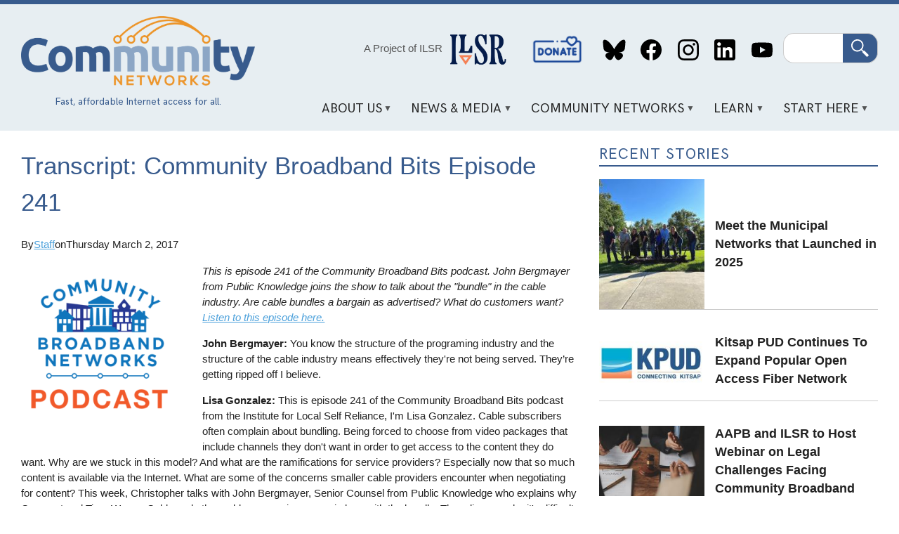

--- FILE ---
content_type: text/html; charset=UTF-8
request_url: https://communitynets.org/content/transcript-community-broadband-bits-episode-241
body_size: 20149
content:
<!DOCTYPE html>
<html lang="en" dir="ltr" prefix="og: https://ogp.me/ns#">
  <head>
    <meta charset="utf-8" />
<meta name="description" content="This is episode 241 of the Community Broadband Bits podcast. John Bergmayer from Public Knowledge joins the show to talk about the &quot;bundle&quot; in the cable industry. Are cable bundles a bargain as advertised? What do customers want? Listen to this episode here." />
<meta name="keywords" content="transcript,cable,Comcast,public knowledge,rates,Time Warner Cable,competition" />
<link rel="canonical" href="https://communitynets.org/content/transcript-community-broadband-bits-episode-241" />
<link rel="image_src" href="https://communitynets.org/sites/default/files/logo-community-bb-bits_0.png" />
<meta property="og:site_name" content="Welcome to Community Networks" />
<meta property="og:title" content="Transcript: Community Broadband Bits Episode 241 | Welcome to Community Networks" />
<meta property="og:description" content="This is episode 241 of the Community Broadband Bits podcast. John Bergmayer from Public Knowledge joins the show to talk about the &quot;bundle&quot; in the cable industry. Are cable bundles a bargain as advertised? What do customers want? Listen to this episode here." />
<meta property="og:image" content="https://communitynets.org/sites/default/files/logo-community-bb-bits_0.png" />
<meta name="twitter:image" content="https://communitynets.org/sites/default/files/logo-community-bb-bits_0.png" />
<meta name="Generator" content="Drupal 10 (https://www.drupal.org)" />
<meta name="MobileOptimized" content="width" />
<meta name="HandheldFriendly" content="true" />
<meta name="viewport" content="width=device-width, initial-scale=1.0" />
<link rel="icon" href="/themes/custom/muninet_theme/favicon.ico" type="image/vnd.microsoft.icon" />

    <title>Transcript: Community Broadband Bits Episode 241 | Welcome to Community Networks</title>
    <link rel="stylesheet" media="all" href="/sites/default/files/css/css_5X_CjTzdUORIp2BNGDs8Dpv3Lvi51rpg29Gb2DkLPJw.css?delta=0&amp;language=en&amp;theme=muninet_theme&amp;include=eJw9zl0KAyEMBOALST1OHyXrTlXqT3Fil-3pK5XtS_jCDCE-C3naTQjjlwtICeC117bPrHVM9SI5fWBCayHDecIuTt1FMfP-NGXUVKFOI8os5LZJNhwv9EditH856jmvHDEpDE8qyvrknXDQ_uattH1kfAG6iUI6" />
<link rel="stylesheet" media="all" href="/sites/default/files/css/css_XZz47Jg1iv2Ftedfnhlr3ByTCvdyWdAOnVnbSGDOKQo.css?delta=1&amp;language=en&amp;theme=muninet_theme&amp;include=eJw9zl0KAyEMBOALST1OHyXrTlXqT3Fil-3pK5XtS_jCDCE-C3naTQjjlwtICeC117bPrHVM9SI5fWBCayHDecIuTt1FMfP-NGXUVKFOI8os5LZJNhwv9EditH856jmvHDEpDE8qyvrknXDQ_uattH1kfAG6iUI6" />

    
  </head>
  <body class="path-node page-node-type-story">
        <a href="#main-content" class="visually-hidden focusable skip-link">
      Skip to main content
    </a>
    
      <div class="dialog-off-canvas-main-canvas" data-off-canvas-main-canvas>
    <style>
.view-grouping {padding: 1em;}
.view-grouping-header { font-size: 1.2em; font-weight: bold;}
.view-content > .view-grouping > .view-grouping-header { font-size: 1.5em; font-weight: bold; border-bottom: 1px solid #ccc;}
.view-grouping .item-list {
  padding: 1em;
  padding-top: 0
}
</style>


<div class="layout-container">

  <header role="banner">
  <div class="content-wrapper">
    <div class="header-layout">

      <div class="header-logo">
        <a href="/">
          <img src="/themes/custom/muninet_theme/assets/images/muninetslogo.png" alt="Community Networks logo">
        </a>
          <div class="region region-tagline">
    <div id="block-headertagline" class="settings-tray-editable block block-block-content block-block-contentaa65b87f-a8ea-4a69-acb1-63d98d3cd7c0" data-drupal-settingstray="editable">
  
    
      
            <div class="clearfix text-formatted field field--name-field-body field--type-text-long field--label-hidden field__item"><div style="color:#385b8d;font-family:&apos;hk-grotesk-regular&apos;, Tahoma, sans-serif;font-size:0.9em;margin:auto;text-align:center;"><p class="text-align-center">Fast, affordable Internet access for all.</p></div></div>
      
  </div>

  </div>

      </div>

      <div class="header-content">
          <div class="region region-header">
    <div id="block-projectofilsr-2" class="settings-tray-editable block block-block-content block-block-content62be8766-2e37-429e-9f2e-e9f20bbbcc65" data-drupal-settingstray="editable">
  
    
      
            <div class="clearfix text-formatted field field--name-field-body field--type-text-long field--label-hidden field__item"><div style="align-items:center;display:flex;justify-content:center;"><p class="text-align-center"><a style="color:#555;font-weight:400;text-decoration:none;" href="https://ilsr.org">A Project of ILSR</a>&nbsp;</p><p><img style="height:80px;margin-left:0.5em;padding-top:0.2em;width:80px;" src="http://communitynetworks.org/themes/custom/muninet_theme/assets/images/ilsr-logo.png"></p></div></div>
      
  </div>
<nav role="navigation" aria-labelledby="block-socialmedialinks-2-menu" id="block-socialmedialinks-2" class="settings-tray-editable block block-menu navigation menu--header-social-links" data-drupal-settingstray="editable">
            
  <h2 class="visually-hidden" id="block-socialmedialinks-2-menu">Social Media Links</h2>
  

        
              <ul class="menu">
                    <li class="menu-item">
        <a href="/donate" data-drupal-link-system-path="node/14971">Donate</a>
              </li>
                <li class="menu-item">
        <a href="https://bsky.app/profile/communitynets.bsky.social">Bluesky</a>
              </li>
                <li class="menu-item">
        <a href="https://www.facebook.com/localselfreliance">Facebook</a>
              </li>
                <li class="menu-item">
        <a href="https://www.instagram.com/ilsr_org">Instagram</a>
              </li>
                <li class="menu-item">
        <a href="https://www.linkedin.com/showcase/community-broadband-networks/">LinkedIn</a>
              </li>
                <li class="menu-item">
        <a href="https://www.youtube.com/channel/UCJDYYbob9LLLtQSoSF5LjlQ">YouTube</a>
              </li>
        </ul>
  


  </nav>
<div class="search-block-form google-cse settings-tray-editable block block-search container-inline" data-drupal-selector="search-block-form" id="block-muninet-theme-searchform" role="search" data-drupal-settingstray="editable">
  
    
      <form action="/search/cse" method="get" id="search-block-form" accept-charset="UTF-8">
  <div class="js-form-item form-item js-form-type-search form-type-search js-form-item-keys form-item-keys form-no-label">
      <label for="edit-keys" class="visually-hidden">Search</label>
        <input title="Enter the terms you wish to search for." data-drupal-selector="edit-keys" type="search" id="edit-keys" name="keys" value="" size="15" maxlength="128" class="form-search" />

        </div>
<div data-drupal-selector="edit-actions" class="form-actions js-form-wrapper form-wrapper" id="edit-actions"><input data-drupal-selector="edit-submit" type="submit" id="edit-submit" value="Search" class="button js-form-submit form-submit" />
</div>

</form>

  </div>

  </div>

          <div class="region region-primary-menu">
    <div id="block-mainnavigation" class="settings-tray-editable block block-superfish block-superfishmain" data-drupal-settingstray="editable">
  
    
      
<ul id="superfish-main" class="menu sf-menu sf-main sf-horizontal sf-style-white" role="menu" aria-label="Menu">
  

            
  <li id="main-menu-link-content1dd1692c-f663-42fd-9834-f203babf31d7" class="sf-depth-1 menuparent" role="none">
              <a href="/content/about-us" class="sf-depth-1 menuparent" role="menuitem" aria-haspopup="true" aria-expanded="false">About Us</a>
                  <ul role="menu">      

  
  <li id="main-menu-link-content126f4c9a-51e8-4a35-b454-47b91c84cc23" class="sf-depth-2 sf-no-children" role="none">
              <a href="/content/our-vision" class="sf-depth-2" role="menuitem">Our Vision</a>
                      </li>


  
  <li id="main-menu-link-contentb301299b-a384-40e1-91df-d37f56d2c832" class="sf-depth-2 sf-no-children" role="none">
              <a href="/content/what-we-do" class="sf-depth-2" role="menuitem">What We Do</a>
                      </li>


  
  <li id="main-menu-link-content97a03911-b4e6-410d-9d41-6a11f23b0cde" class="sf-depth-2 sf-no-children" role="none">
              <a href="/content/contact-us" class="sf-depth-2" role="menuitem">Contact Us</a>
                      </li>


  
  <li id="main-menu-link-content8988e65d-409c-456d-9fc0-73a81aac7e38" class="sf-depth-2 sf-no-children" role="none">
              <a href="/content/our-team" class="sf-depth-2" role="menuitem">Our Team</a>
                      </li>


      </ul>              </li>


            
  <li id="main-menu-link-contentdb02d813-2d9e-42f9-a06f-a30efdc77b5f" class="sf-depth-1 menuparent" role="none">
              <a href="/news" class="sf-depth-1 menuparent" role="menuitem" aria-haspopup="true" aria-expanded="false">News &amp; Media</a>
                  <ul role="menu">      

  
  <li id="main-menu-link-contentfa7200fe-b9d2-4af9-ae6c-9467efb484d4" class="sf-depth-2 sf-no-children" role="none">
              <a href="/news" class="sf-depth-2" role="menuitem">News</a>
                      </li>


  
  <li id="main-views-viewviewsbroadband-bitspage-1" class="sf-depth-2 sf-no-children" role="none">
              <a href="/broadbandbits" class="sf-depth-2" role="menuitem">Broadband Bits Podcast</a>
                      </li>


  
  <li id="main-views-viewviewsbuilding-for-digital-equity-podcastpage-1" class="sf-depth-2 sf-no-children" role="none">
              <a href="/building-for-digital-equity-podcast" class="sf-depth-2" role="menuitem">Building for Digital Equity Podcast</a>
                      </li>


  
  <li id="main-menu-link-contentea4d4d2d-c7ba-4feb-a050-f5be0c2ca338" class="sf-depth-2 sf-no-children" role="none">
              <a href="https://connectthisshow.com/" class="sf-depth-2 sf-external" role="menuitem">Connect This! Show</a>
                      </li>


  
  <li id="main-views-viewviewspress-centerpage-1" class="sf-depth-2 sf-no-children" role="none">
              <a href="/press-center" class="sf-depth-2" role="menuitem">Media Inquiries</a>
                      </li>


  
  <li id="main-menu-link-content4554d0ef-86ef-48cf-addf-00cf31ce5eaa" class="sf-depth-2 sf-no-children" role="none">
              <a href="/content/videos" class="sf-depth-2" role="menuitem">Videos</a>
                      </li>


      </ul>              </li>


            
  <li id="main-menu-link-content159b7e2c-d9ef-43a7-8f0c-840851dcf2d7" class="sf-depth-1 menuparent" role="none">
              <a href="/content/community-network-map" class="sf-depth-1 menuparent" role="menuitem" aria-haspopup="true" aria-expanded="false">Community Networks</a>
                  <ul role="menu">      

  
  <li id="main-menu-link-content5fe61a57-4549-4d19-a3d1-72b27b74c8c5" class="sf-depth-2 sf-no-children" role="none">
              <a href="/communitymap" class="sf-depth-2" role="menuitem">Community Networks Map</a>
                      </li>


  
  <li id="main-menu-link-contentae4830c5-bfa1-4659-a94b-fe081daa0d62" class="sf-depth-2 sf-no-children" role="none">
              <a href="/content/rural-cooperatives-page" class="sf-depth-2" role="menuitem">Cooperative</a>
                      </li>


  
  <li id="main-menu-link-content81e1c8b2-99dc-4d34-9207-73b79edbd2e8" class="sf-depth-2 sf-no-children" role="none">
              <a href="/content/indigenous-networks" class="sf-depth-2" role="menuitem">Indigenous</a>
                      </li>


  
  <li id="main-menu-link-content2e86bfa3-edc9-4afa-8839-2721b531625e" class="sf-depth-2 sf-no-children" role="none">
              <a href="/content/institutional-networks" class="sf-depth-2" role="menuitem">Institutional</a>
                      </li>


  
  <li id="main-menu-link-contentcd909c14-aeda-4d6c-8260-78ad0a0806a4" class="sf-depth-2 sf-no-children" role="none">
              <a href="/content/open-access" class="sf-depth-2" role="menuitem">Open Access</a>
                      </li>


  
  <li id="main-menu-link-content7dcc9d63-4d7b-412a-8265-c578946a2d16" class="sf-depth-2 sf-no-children" role="none">
              <a href="/content/state-state-preemption-stalled-moving-more-competitive-direction-1" title="States that limit community network investments" class="sf-depth-2" role="menuitem">Preemption</a>
                      </li>


      </ul>              </li>


            
  <li id="main-menu-link-content8070e424-e776-4064-a0f2-bc7471ad15bc" class="sf-depth-1 menuparent" role="none">
              <a href="/content/key-points" class="sf-depth-1 menuparent" role="menuitem" aria-haspopup="true" aria-expanded="false">Learn</a>
                  <ul role="menu">      

  
  <li id="main-menu-link-content502ecaa2-a571-457f-9923-f001397205c9" class="sf-depth-2 sf-no-children" role="none">
              <a href="/content/frequently-asked-questions" class="sf-depth-2" role="menuitem">F.A.Q.</a>
                      </li>


  
  <li id="main-menu-link-content14f60ad6-0de9-4399-9d97-9d4535a661b1" class="sf-depth-2 sf-no-children" role="none">
              <a href="/content/network-technology" class="sf-depth-2" role="menuitem">Network Technology</a>
                      </li>


  
  <li id="main-menu-link-content5009f3e7-d3c5-4b9d-a6e6-374db74a11a6" class="sf-depth-2 sf-no-children" role="none">
              <a href="/case-studies" class="sf-depth-2" role="menuitem">Case Studies</a>
                      </li>


  
  <li id="main-menu-link-content1abb53c3-d47b-4e4f-9153-debd15c46e7d" class="sf-depth-2 sf-no-children" role="none">
              <a href="/fact-sheets" class="sf-depth-2" role="menuitem">Fact Sheets and Guides</a>
                      </li>


  
  <li id="main-menu-link-content2a655617-a61e-456c-8a6d-836161ad556f" class="sf-depth-2 sf-no-children" role="none">
              <a href="/reports" class="sf-depth-2" role="menuitem">Reports</a>
                      </li>


  
  <li id="main-menu-link-contentb0aa25d9-abb4-4b2f-9ade-742af859f3fc" class="sf-depth-2 sf-no-children" role="none">
              <a href="/glossary" class="sf-depth-2" role="menuitem">Glossary</a>
                      </li>


  
  <li id="main-menu-link-contentd99412c6-152b-4bef-a6aa-74fae6825b5b" class="sf-depth-2 sf-no-children" role="none">
              <a href="/content/trackers-and-dashboards" class="sf-depth-2" role="menuitem">Trackers and Dashboards</a>
                      </li>


  
  <li id="main-menu-link-content75c4563e-c504-465c-aa05-a6e1d7b0c3c6" class="sf-depth-2 sf-no-children" role="none">
              <a href="https://communitynetworks.org/content/webinars" class="sf-depth-2 sf-external" role="menuitem">Webinars</a>
                      </li>


      </ul>              </li>


            
  <li id="main-menu-link-content4fd55849-9001-4408-b837-701dab7b4dff" class="sf-depth-1 menuparent" role="none">
              <a href="/content/sign-network" class="sf-depth-1 menuparent" role="menuitem" aria-haspopup="true" aria-expanded="false">Start Here</a>
                  <ul role="menu">      

  
  <li id="main-menu-link-content730aec97-ba04-4f1e-9c7d-0a1bdb8235b0" class="sf-depth-2 sf-no-children" role="none">
              <a href="/content/digital-opportunity-lab" title="Educational event to build confidence and knowledge" class="sf-depth-2" role="menuitem">Digital Opportunity Lab</a>
                      </li>


  
  <li id="main-menu-link-contentaeb6f504-c6e5-4f51-a3c0-8577a14f70d9" class="sf-depth-2 sf-no-children" role="none">
              <a href="/content/start-community-network" class="sf-depth-2" role="menuitem">Start a Community Network</a>
                      </li>


  
  <li id="main-menu-link-content69c267a8-0c90-4a50-9e9f-1b2a0633a1a1" class="sf-depth-2 sf-no-children" role="none">
              <a href="/content/sign-network" class="sf-depth-2" role="menuitem">Sign Up For a Network</a>
                      </li>


  
  <li id="main-menu-link-content96e383b8-db54-4984-a618-882e783d18f5" class="sf-depth-2 sf-no-children" role="none">
              <a href="/content/educate-your-local-community" class="sf-depth-2" role="menuitem">Educate Your Local Community</a>
                      </li>


  
  <li id="main-menu-link-contentcd6274db-c430-44b6-8df3-364c0790a12f" class="sf-depth-2 sf-no-children" role="none">
              <a href="/content/sign-newsletters" class="sf-depth-2" role="menuitem">Subscribe</a>
                      </li>


  
  <li id="main-menu-link-content8d9ae94b-c665-4e58-926d-857e3bee4d6d" class="sf-depth-2 sf-no-children" role="none">
              <a href="/donate" class="sf-depth-2" role="menuitem">Donate</a>
                      </li>


      </ul>              </li>


</ul>

  </div>

  </div>

      </div>

    </div>
  </div>
</header>

  <div class="content-wrapper">

    

      <div class="region region-highlighted">
    <div data-drupal-messages-fallback class="hidden"></div>

  </div>


  </div>

  <main role="main" class="content-wrapper">
    <a id="main-content" tabindex="-1"></a>    
    <div class="content-layout has-sidebar">
      <div class="layout-content">
          <div class="region region-content">
    <div id="block-muninet-theme-page-title" class="block block-core block-page-title-block">
  
    
      
  <h1 class="page-title"><span class="field field--name-title field--type-string field--label-hidden">Transcript: Community Broadband Bits Episode 241</span>
</h1>


  </div>
<div id="block-muninet-theme-content" class="block block-system block-system-main-block">
  
    
      
<article class="node node--type-story node--view-mode-full">

	
	<div class="node__content">
		
<div  class="muni_story-info">
    
<div >
  <span>By</span>
    
  </div>
      <div class="field field--name-field-story-authors field--type-entity-reference field--label-hidden field__items">
              <div class="field__item"><article class="profile">
  
            <div class="field field--name-field-display-name field--type-string field--label-hidden field__item"><a href="/users/staff" hreflang="en">Staff</a></div>
      </article>
</div>
          </div>
  
<div >
  <span>on</span>
    
  </div>
            <div class="field field--name-field-story-info-date field--type-datetime field--label-hidden field__item"><time datetime="2017-03-02T17:35:04Z" class="datetime">Thursday March 2, 2017</time>
</div>
      
  </div>
      <div class="field field--name-field-image field--type-entity-reference field--label-hidden field__items">
              <div class="field__item">  <img loading="lazy" src="/sites/default/files/styles/medium/public/logo-community-bb-bits_0.png?itok=LtKm6PwV" width="220" height="220" class="image-style-medium" />


</div>
          </div>
  
            <div class="clearfix text-formatted field field--name-body field--type-text-with-summary field--label-hidden field__item"><p><em>This is episode 241 of the Community Broadband Bits podcast. John Bergmayer from Public Knowledge joins the show to talk about the "bundle" in the cable industry. Are cable bundles a bargain as advertised? What do customers want? <a href="https://muninetworks.org/content/cable-unbundling-challenge-community-broadband-bits-podcast-241">Listen to this episode here.</a></em></p><p><strong>John Bergmayer:</strong> You know the structure of the programing industry and the structure of the cable industry means effectively they're not being served. They’re getting ripped off I believe.</p><p><strong>Lisa Gonzalez:</strong> This is episode 241 of the Community Broadband Bits podcast from the Institute for Local Self Reliance, I'm Lisa Gonzalez. Cable subscribers often complain about bundling. Being forced to choose from video packages that include channels they don't want in order to get access to the content they do want. Why are we stuck in this model? And what are the ramifications for service providers? Especially now that so much content is available via the Internet. What are some of the concerns smaller cable providers encounter when negotiating for content? This week, Christopher talks with John Bergmayer, Senior Counsel from Public Knowledge who explains why Comcast and Time Warner Cable and other cable companies are so in love with the bundle. They discuss why it's difficult to move past this model and whether or not bundles are a bargain, as they are described in advertising. Or something quite different. Now here's Christopher and John Bergmayer, Senior Counsel at Public Knowledge, discussing unbundling and the world of cable.</p><p><strong>Christopher Mitchell:</strong> Welcome to another edition of the Community Broadband Bits podcast. I'm Chris Mitchell. Today I'm speaking with John Bergmayer, Senior Counsel for Public Knowledge, a non-profit organization in Washington, DC. Welcome to the show!</p><p><strong>John Bergmayer:</strong> Yeah, thanks for having me Chris.</p><p><strong>Christopher Mitchell:</strong> John, can you tell us a little bit about what Public Knowledge does for people that haven't been around to hear past interviews with Chris Lewis and Harold Feld and other great people that you have on staff?</p><p><strong>John Bergmayer:</strong> Sure, you know, we're a DC based public interest organization, or consumer group. We fight for consumer rights in a number of areas such as, telecommunications, cable TV, copyright policy, Internet policy, things like that. Things that actually pretty much have in common is the concept of accessing information. We want to make sure people can access communication tools and the information that they need from competitive markets and at low prices.</p><p><strong>Christopher Mitchell:</strong> I just wanted to suggest one other thing, which is that, I think sometimes people thing public interest groups are on wide and business are on the other. Now you guys are often working with business, often creative businesses, right?</p><p><strong>John Bergmayer:</strong> Yeah, I think that's right. I think, we're a DC based organization which is pretty important. We advocate before the FCC, before members of congress, and we find it's pretty affective to ally with as many people as we can when there's issues that we all agree on. So even though we do fight a lot of the major telecommunications companies all the time, you know, if there's an issue that we agree on, we're not above working with them because we're really just about getting results. And what you mentioned was, frankly a lot of the things that consumers benefit from, also benefits smaller businesses, whether they're start ups, whether they're community broadband providers, anything like that. Those are maybe commercial enterprises or they're doing a thing, they're not just policy and advocacy groups, but never the less, to the extent that we can work with organizations like that, we're happy to.</p><p><strong>Christopher Mitchell:</strong> What we're going to talk about today is cable unbundling and kind of the economics and law behind how the channels get set. I think the generally question is kind of, "Why can't I just get the channel that I want, and why do I have to pay for so many other channels that I might not want if I subscribe to cable?"</p><p><strong>John Bergmayer:</strong> Yeah, I think the problem is that ultimately there's a lot of very concentrated market places all sort of working together to create an economic model which is very profitable for sports leagues and some major programmers, and maybe even some major cable companies, that ends up requiring that people buy a lot of programming that they don't necessarily want to watch. I think sports, I mentioned that because I think that's like the key example. Sports programming is actually not as popular as people sometimes think. Maybe 20 to 30% of people might actually watch sports. Things like ESPN, everyone pays for it or when networks carry major sports leagues, everyone ends up paying for that as well. And people who are not sports fans but are who are cable subscribers can never the less end up spending between 8 and $15 dollars a month of their bill just goes just for sports rights. And I think in a more normal market you wouldn't see all these non sports fans, subsidizing sports fans, but the way that market is structured, I think that's the clearest example of the way that people are denied choice, and they end up paying more than they ought to pay.</p><p><strong>Christopher Mitchell:</strong> Well you mentioned something that I think probably one of the keys to first explaining, and that is that, we're not really talking about one market place or one monopoly, there's actually overlapping monopolies. I think maybe the way to lead into this is to say, if Comcast wanted to just sell me individual channels, could they do that?</p><p><strong>John Bergmayer:</strong> No, probably not. I mean Comcast is obviously the largest cable companies so they have a lot more leverage with programmers than most other cable companies or satellite providers do. But never the less, even they sign contracts with the major programmers and what happens is, they sign a deal with Disney, they sign a deal with Viacom where, they're not just carrying one channel, or the popular channels that they carry, their getting bundles, right? So they buy a bundle and sometimes the terms of the deal are that the programs that they carry have to be on consumers basic cable packages. There's a fight between programmers about who gets that prime real estate, that's low in the dial where people are much more likely to watch it and if you can get yourself included in basic cable and everyone has to pay for it, you know, that's great for you as a programmer. But they're is only five or six truly major programmers that end up controlling so many of the channels that people watch and taken all together they end up basically comprising the bundle. And very often the cable companies don't have the option contractually to offer to customers more a la cart choices. Or even if they did, the terms would be uneconomic like theoretically, the ability might be there but customers would end up paying more for more choice which doesn't really make a lot of sense.</p><p><strong>Christopher Mitchell:</strong> Right. You can imagine a number of scenarios in which you say, "Oh you can get that channel individually but it's going to cost almost as much as a package would have anyway."</p><p><strong>John Bergmayer:</strong> Right, exactly. You know we talk about a la cart, but that doesn't necessarily meant it's like you go to a sushi restaurant and you pick out each individual roll on a card. It's really just about, okay people are paying too much and they're not getting the choice they want. You know, people subscribe to Netflix at $7 a month and you subscribe to all of Netflix at once, so in a sense that's a bundle. You go to a fast food restaurant and you get a value meal, that's a bundle. Those things can be fine because people have a choice. And there's clear trade offs. I think the problem with cable -- Every time we talk about a la cart people will talk about, "Oh well you know bundling can be economically efficient and conserve all these various values, and they can sort of make less popular content available to people.", all that's true, I'm not arguing the economics of whether bundling makes sense per say. But I think when look at the actual bundles that are available to people, they're just more expensive and much more bloated than anyone would really choose. So it's not just a question about, "What is the better businesses model?" The question is, "Are consumers being served?", and I think that the structure of the programing industry and the structure of the cable industry means that effectively they're not being served. They're getting ripped off I believe.</p><p><strong>Christopher Mitchell:</strong> You can definitely correct me if I'm wrong, but the sense that I get is that, the bundles being created by the content owners is a big part of the problem. Maybe if the bundles were created by the cable companies more so, they might have different incentives. And certainly if the bundles were created by the users, the subscribers at home. That would certainly be much better from their perspective. It seems like it's kind of -- Viacom wants to throw in a bunch of channels that it knows most people don't want and it's going to force you to take those channels if you want MTV or something like that, and that's sort of the problem.</p><p><strong>John Bergmayer:</strong> Yeah, I think that's about it. The game is that you're a programmer and what you want to do if you have one or two popular shows, or popular channels rather -- You know, the cable company pretty much need to have them. So you say, "Okay, you can have them but we're going to give you a discount if you take these other channels which no ones ever heard of before, or we'll even charge you less because we're trying to get them out there. We're just looking to make money on advertising for those." So you end up the channels people want and then a bunch of like filler channels end up being there as just part of the bargain and figuring out what you're paying for what channel can be pretty tricky. But then, once the channels on the dial, then you have the ability if you're a programmer, to try to make that the must have channel. I think AMC is the most obvious example. AMC was just like the old classic movies, like you know, classic cable channel that just plays a particular niche kind of content, they weren't making original programming. They're just playing old black and white movies and that's great. But then they start with shows like Mad Men and they start with shows like Breaking Bad and all of a sudden, next round of negotiations with cable companies, they're able to demand a lot more money. And if you just like repeat that through the spectrum you have a lot of channels that once they get on the cable dial, they try to make themselves must have programming and the result is, we do have, I think, better TV shows than ever before, so it's not all bad. But at the same time people truly are paying more and more. The question is, "Is the market actually working properly?"</p><p><strong>Christopher Mitchell:</strong> It seems to me that the evidence suggests that TV has gotten better even outside of those bundles. Because, it think you mentioned earlier, some folks have an interest in just defending bundles, right? I mean the cable industry pays some people who do nothing but argue with your group it seems like. And so they're going to say whatever they possibly can. But the evidence I would point to, is that HBO is a classic non-bundle channel. It's off on it's own, if I'm understanding the terminology correctly, and they kind of led the way in some ways with some of this great content.</p><p><strong>John Bergmayer:</strong> Yeah, HBO not only -- It's always been a premium channel, so it's an add on you can choose to pay for or not. But they have such leverage that they're able to even start selling directly to the consumers over the Internet. And similarly you see a great award winning programing being made by Netflix, Amazon, and Hulu and so forth, so I think you're right. We are in a great time for TV. Particularity for these long, elaborate high budget dramas, but also as well for quirky new comedies and things like that. And the fact that they are occurring outside of the cable bundle really shows that it's not really the cable bundle which is the cause of all this great programming. I think it is rather the affect of online competition which is driving higher quality programming. So I think it's another lesson, when you have like a more normal market where people can pick and choose and there's different sources for programing that that's a good way to get quality products out.</p><p><strong>Christopher Mitchell:</strong> We did go a little bit deeper in terms of looking at the different interests of the content providers, versus the cable companies and now I want to make sure we talk about the cable companies, because Comcast, although it is to some extent --Has not as much power as the content providers, it also has substantial ownership and cross ownership with content. But smaller cable companies and in every municipality that does cable, is a small cable company, smaller cable companies, I think, are the ones that really are hurt the most by this. Can you talk a little bit about that?</p><p><strong>John Bergmayer:</strong> So you're right. Not all cable companies are the same and in fact we're seeing a reintegration of large cable companies with content, so not only did some years ago we saw the Comcast NBC deal, now AT&amp;T, which has it's U-verse system, which is effectively a cable system, is looking to buy Time Warner, a giant programmer. So you're seeing a lot of that vertical integration. The same economics simply don't apply to companies when they're at that scale and when they have their fingers in so many different pies. With the smaller cable companies in particular, a lot in rural areas, you have groups like the American Cable Association that represents the small cable companies, they're thousand really, nation wide, often only with a few thousand subscribers. And they simply have zero leverage against the large programmers. So not only do they have to bundle programming under the same deals, they really have almost no room to negotiate. The way that the market works is that the larger providers pay less on a per subscriber bases. So obviously Comcast is paying more for programming than some one thousand subscriber cable company in rural Georgia or something. But on a per subscriber bases, Comcast gets a better deal because it has more leverage, it has more lawyers, it can negotiate more, it can offer more. As a result these smaller cable companies though, they don't have that so they're barely getting by so on the one hand, they're still cable companies. People feel like they don't have a lot of choice. People see that their bills are rising year after year, and these smaller cable companies sometimes have a pretty bad reputation with their customers just like Comcast or Charter might. But they're not making the same amount of money or any money at all off of video. It's something that they now feel like they started out being video providers, but now video is something they have to offer cause they're customers demand it, but they really find that they make more money just offering broadband, which you don't have to deal with content companies. I mean just think how it is, like you can start like a small community broadband network and there's a lot of work, you have to do in local permitting, and you have to have engineering expertise and there's a lot that you need to know but one thing you don't have to do is have like your business people meeting with like negotiators from Viacom. I think dealing with the Hollywood side of things and the content side of things for the smaller companies can be pretty burdensome.</p><p><strong>Christopher Mitchell:</strong> This is where I get a little bit frustrated and a little bit red in the face, because it strikes me, you know the federal policy is extensively one of competition. And yet when the rules are structured in this way, that small cable companies who often have a better reputation than the big cable companies, although there's certainly, as you mentioned, there's a number of small cable companies that also have bad reputations But if you're a small cable company probably everything is your reputation if you can expand and the idea is that, over time you would hope that some of these small cable companies could rise up and challenge the big ones in terms of competition. But it doesn't seem like that would be possible given that everything is structured so that the smaller cable companies have to pay more for the same inputs as the bigger guys.</p><p><strong>John Bergmayer:</strong> Yeah, and it's particularly frustrating because we're moving to -- When the whole system of cable TV started it was just like a technical necessity. You know you had a network and the network carried particular content and then you to negotiate for that content. And there's really no way around it but now with the magic of broadband, you can just provide a high capacity broadband network, and people can get the their video from all kinds of source. It doesn't have to be so closely tied. The way that the market is structured, that's really hard. It would be very difficult to be a small cable company and say, "We're going to drop the video component then, just subscribe to Netflix." Because the content that people want is just not available online yet. We're seeing some motion. You have things like direct TV now and Dish's fling TV which are a little bit more cable like in terms of what you can get online, but we're still not quite there. So they still do have to deal with it. And at the same time, you have these tremendous disparities of barging power. We've had such concentration on the media industry, and on the cable industry too. But what happens is when you have these gigantic programing companies dealing with these small cable companies, there's a real fundamental unfairness because there's this disparity in bargaining power. And similarly if you're just like an independent programmer, you just have one channel, you just have this passion to make programing about some niche sport or maybe serve some foreign language community or something like that, and then you show up at Comcast and they might not give you the time of day because they're spending all their time dealing with the big companies. So you have this concentration which I think is inherently anti consumer and you have these side effects of these giant disparities and bargaining power which I think is real problem that I really wish the FCC would address.</p><p><strong>Christopher Mitchell:</strong> One gets the sense from what you were just saying, that we may be moving in this constant direction of having more and more content available online. In some ways I worry that it's actually -- We take a step forward, we take two steps back, we take three steps forward we take two steps back -- It seems like the cable companies have a lot of tricks up their sleeve to prevent us from just moving to this world in which that small content creator that you were just mentioning would be able to just distribute across the Internet. I'm curious where you see things going in the near future in terms of this game of whether we have to subscribe to cable packages in order to watch the channels we want.</p><p><strong>John Bergmayer:</strong> So if you want to be an online video provider, not only do you have to reach customers, you have to reach customers over broadband connections. So you have issues with net neutrality there you know, that's like a big area that Public Knowledge works on and that affects -- it has to do with zero rating and whether there are bandwidth caps and whether their interconnection is congested and things like that. And if you don't take care of those technical details and it's not even possible technically to be an online video provider that can offer people a watchable video service, you don't have a chance. So that's one set of challenges and when you're competing against cable companies that want to protect their own business you can see how you have the incentives maybe not working in your favor. At the same time you have to get access to programing. If you want to compete with cable like no you can't just offer your own programing. I mean you can, you can be like Netflix with it's original shows but then you're not really going to be a full substitute. People aren't necessarily going to cut the cord. Some people will, but people who really depend on or who really like the programs they can get on cable, if they can't get it online, they might not be willing to cut the cord and go online. So you've had a lot of companies try and fail to reproduce the cable bundle online. And only now do you start to see some companies that are able to sort of break through the regulatory barriers, the legal barriers and the economic barriers to offer something which is sort of cable TV like, but who are those companies? You have Dish and Direct TV basically. And those are giant pay TV providers. They're able to do it because they -- You know the satellite guys were in a bind because they don't offer broadband, so ultimately they saw that they had to adapt at some point. They have to start offering new services and they were much more willing to risk basically cannibalizing their traditional satellite customers in favor of online customers because that's where they saw their future. The cable companies themselves, maybe have the business and technical ability to this but they didn't have the incentive to do it. That's better than nothing, but it's still pretty far from the vision of a truly open and competitive Internet where almost anyone can come up with a new company and you can have a new Internet video company that goes from nothing to being huge in just a matter of years. Instead what you see is some of incumbents slowly shifting their operations online. So that's not all bad. It could be good for some of the small cable companies if maybe in 10, 15 years, because these things take time, Maybe they can shift to just sort of having a deal with something like AT&amp;Ts Direct TV now. But what were not getting is the truly open and competitive video market place that the Internet has the potential to offer. But that potential isn't just going to happen all by itself.</p><p><strong>Christopher Mitchell:</strong> So I think a key question for you being in DC is, what can congress do about it?</p><p><strong>John Bergmayer:</strong> There are a few things. The FCC had a preceding that the previous FCC opened up, which is really just about making sure that smaller programmers are not prevented from selling their programing online. We have a similar issue that we faced a number of years ago with satellite TV. Satellite was a new technology. Policy makers saw that it had the opportunity to maybe introduce competition to cable. They knew that it couldn't just happen by itself. So we passed a number of laws, including what is currently Section 628 of the Communications Act called Program Access Rules. Which made it so that cable companies couldn't prevent programming from being carried by satellite. So the result was satellite TV providers were able to offer pretty comparable packages to what cable was offering and they started to be pretty successful. And it was really succeeding in bringing some new competition to the market. Then we know what happened next, is that broadband came along and that just really cemented cables advantage over satellite. But at the same time we do have like a lesson from history of what it takes to really -- If you want new entrance to offer video services, that's kind of what it takes. You have make sure that they can get the programing that they need without being locked out thought restrictive contracts that keep people from selling to them. And you have to make sure that they can somehow reach consumers and satellite it was making sure they have spectrum and with Internet services it will be making sure they have basically access to bandwidth to -- last mile bandwidth to reach consumers. Those are the sets of policies I would look for Congress and the FCC to do. It's just right now I'm not that optimistic that they're going to take such a proactive approach to promoting competition.</p><p><strong>Christopher Mitchell:</strong> Well maybe if Time Warner from channel -- CNN in particular continues to annoy the president, he'll strike back against the content owners and cable companies, one never knows.</p><p><strong>John Bergmayer:</strong> I think right now were in a time where it's very hard to predict what's going to happen in two weeks much less what's going to happen in three to six years. But at the same time, even in that environment we're going to do what we can to make sure that the video market place evolves in a way that is positive for consumers and competition</p><p><strong>Christopher Mitchell:</strong> Great. Well I think you may have your work cut out for you but we're definitely supportive. And I want to thank you for taking time to talk with us about this issue.</p><p><strong>John Bergmayer:</strong> Yeah, it was fun, thank you.</p><p><strong>Lisa Gonzalez:</strong> The was Christopher and John Bergmayer, Senior Counsel of Public Knowledge, discussing cable companies and bundles. We have transcripts for this and other Community Broadband Bits podcasts available at <a href="/broadbandbits">MuniNetworks.org/broadbandbits</a>. Email us at <a href="mailto:Podcast@MuniNetworks.org">Podcast@MuniNetworks.org</a> with your ideas for the show. Follow Chris on Twitter, his handle is <a href="https://twitter.com/communitynets">@CommunityNets</a>. You can also follow MuniNetworks.org stories on Twitter, the handle is, <a href="https://twitter.com/muninetworks">@MuniNetworks</a>. Subscribe to this podcast and all the podcasts in the ILSR family on iTunes Stitcher or wherever else you get your podcasts. Never miss out on our original research. Subscribe to our monthly newsletter at <a href="https://ilsr.org">ILSR.org</a> Thanks to Admiral Bob for the song, Turbo Tornado, license to creative comments, and thanks for listening to episode 241 of the Community Broadband Bits podcast. Have a great day.</p></div>
      
  <div class="field field--name-field-tags field--type-entity-reference field--label-inline clearfix">
    <div class="field__label">Tags</div>
          <div class="field__items">
              <div class="field__item"><a href="/tags/transcript" hreflang="en">transcript</a></div>
          <div class="field__item"><a href="/tags/cable" hreflang="en">cable</a></div>
          <div class="field__item"><a href="/tags/comcast" hreflang="en">Comcast</a></div>
          <div class="field__item"><a href="/tags/public-knowledge" hreflang="en">public knowledge</a></div>
          <div class="field__item"><a href="/tags/tags/rates" hreflang="en">rates</a></div>
          <div class="field__item"><a href="/tags/time-warner-cable" hreflang="en">Time Warner Cable</a></div>
          <div class="field__item"><a href="/tags/competition" hreflang="en">competition</a></div>
              </div>
      </div>

            <div class="field field--name-field-disqus-comment-story field--type-disqus-comment field--label-hidden field__item"><div id="disqus_thread"><noscript>
  <p>
    <a href="http://muninetworks.disqus.com/">View the discussion thread.</a>
  </p>
</noscript>
</div>
</div>
      
	</div>

</article>

  </div>
<div class="views-element-container settings-tray-editable block block-views block-views-blockrelated-stories-block-1" id="block-views-block-related-stories-block-1" data-drupal-settingstray="editable">
  
      <h2>Related Stories</h2>
    
      <div><div class="view view-related-stories view-id-related_stories view-display-id-block_1 js-view-dom-id-6a1f0052fe9f1cc4a52d4a007956e0afe1d22564c02e33f9a4fa4da6f2dd5bfd">
  
    
      
      <div class="view-content">
          <div class="views-row">
<article class="node node--type-story node--view-mode-teaser">

			<h2>
			<a href="/content/williston-floridas-46-million-city-owned-fiber-network-go-live-soon" rel="bookmark"><span class="field field--name-title field--type-string field--label-hidden">Williston, Florida’s $4.6 Million City-Owned Fiber Network To Go Live Soon</span>
</a>
		</h2>
	
	<div class="muni_content-area">
		<div class="muni_image">
			
      <div class="field field--name-field-image field--type-entity-reference field--label-hidden field__items">
              <div class="field__item">  <a href="/content/williston-floridas-46-million-city-owned-fiber-network-go-live-soon" hreflang="en"><img loading="lazy" src="/sites/default/files/styles/medium/public/2026-01/Williston%20FL%20welcome%20sign%20%28Wikimedia%20Commons%29.jpg?itok=qukJMKeL" width="220" height="127" alt="Welcome to Williston FL sign with tree behind it" class="image-style-medium" />

</a>
</div>
          </div>
  
		</div>

		<div class="muni_content">
			<div class="muni_story-meta">
				By
				<article class="profile">
  
            <div class="field field--name-field-display-name field--type-string field--label-hidden field__item"><a href="/users/karl-bode" hreflang="en">Karl Bode</a></div>
      </article>

									on
					<time datetime="2026-01-06T15:56:14Z" class="datetime">Jan 6, 2026</time>

							</div>
			<div class="muni_body">
				
            <div class="clearfix text-formatted field field--name-body field--type-text-with-summary field--label-hidden field__item">The city of Williston, Florida is joining the ranks of municipalities across the nation that are building their own fiber broadband networks with an eye on ubiquitous, affordable access. City leaders say they’re preparing to launch a city-owned $4.6 million fiber optic ISP to break the local telecom monopoly logjam and finally provide fast, affordable access to the local populace.</div>
      
			</div>

		</div>
	</div>

</article>
</div>
    <div class="views-row">
<article class="node node--type-story node--view-mode-teaser">

			<h2>
			<a href="/content/alton-illinois-altonworks-partnership-eyes-citywide-fiber" rel="bookmark"><span class="field field--name-title field--type-string field--label-hidden">Alton, Illinois Altonworks Partnership Eyes Citywide Fiber</span>
</a>
		</h2>
	
	<div class="muni_content-area">
		<div class="muni_image">
			
      <div class="field field--name-field-image field--type-entity-reference field--label-hidden field__items">
              <div class="field__item">  <a href="/content/alton-illinois-altonworks-partnership-eyes-citywide-fiber" hreflang="en"><img loading="lazy" src="/sites/default/files/styles/medium/public/2026-01/Alton%20Illinois%20city%20seal.jpg?itok=hJtqOfL_" width="220" height="220" alt="Alton Illinois city seal" class="image-style-medium" />

</a>
</div>
          </div>
  
		</div>

		<div class="muni_content">
			<div class="muni_story-meta">
				By
				<article class="profile">
  
            <div class="field field--name-field-display-name field--type-string field--label-hidden field__item"><a href="/users/karl-bode" hreflang="en">Karl Bode</a></div>
      </article>

									on
					<time datetime="2026-01-05T15:18:46Z" class="datetime">Jan 5, 2026</time>

							</div>
			<div class="muni_body">
				
            <div class="clearfix text-formatted field field--name-body field--type-text-with-summary field--label-hidden field__item">Alton, Illinois officials say they’ve struck an expanded agreement with AltonWorks, a company built specifically to revitalize the city and deal with residents’ longstanding frustration at the lack of affordable, next-generation broadband access. Altonworks is partnering with i3 Broadband, which broke ground on a new $25 million FiberNet project. FiberNet is projected to reach 94 percent of the city's residents with fiber broadband speeds up to 10 gigabits per second (Gbps).</div>
      
			</div>

		</div>
	</div>

</article>
</div>
    <div class="views-row">
<article class="node node--type-story node--view-mode-teaser">

			<h2>
			<a href="/content/gateway-cities-fiber-project-rolls-aims-revolutionize-california-broadband" rel="bookmark"><span class="field field--name-title field--type-string field--label-hidden">Gateway Cities Fiber Project Rolls On, Aims To Revolutionize California Broadband</span>
</a>
		</h2>
	
	<div class="muni_content-area">
		<div class="muni_image">
			
      <div class="field field--name-field-image field--type-entity-reference field--label-hidden field__items">
              <div class="field__item">  <a href="/content/gateway-cities-fiber-project-rolls-aims-revolutionize-california-broadband" hreflang="en"><img loading="lazy" src="/sites/default/files/styles/medium/public/2025-12/Gateway%20cities%20compton%20project%20%28Facebook%29.jpg?itok=SCDTWStM" width="220" height="165" alt="A woman stands at podium to announce project with a map on each side of her" class="image-style-medium" />

</a>
</div>
          </div>
  
		</div>

		<div class="muni_content">
			<div class="muni_story-meta">
				By
				<article class="profile">
  
            <div class="field field--name-field-display-name field--type-string field--label-hidden field__item"><a href="/users/karl-bode" hreflang="en">Karl Bode</a></div>
      </article>

									on
					<time datetime="2025-12-19T16:30:08Z" class="datetime">Dec 19, 2025</time>

							</div>
			<div class="muni_body">
				
            <div class="clearfix text-formatted field field--name-body field--type-text-with-summary field--label-hidden field__item">Two dozen California cities are making progress bringing affordable fiber to 16,500 new locations in the Golden State. The collaborative middle mile project, dubbed the Gateway Cities Council of Governments' (GCCOG) Gateway Cities Fiber Optic Network Project, could revolutionize connectivity for a broad swath of Californians long stuck on the wrong side of the digital divide.</div>
      
			</div>

		</div>
	</div>

</article>
</div>
    <div class="views-row">
<article class="node node--type-story node--view-mode-teaser">

			<h2>
			<a href="/content/decorah-iowa-strikes-partnership-build-city-owned-fiber-network" rel="bookmark"><span class="field field--name-title field--type-string field--label-hidden">Decorah, Iowa Strikes Partnership to Build City-Owned Fiber Network</span>
</a>
		</h2>
	
	<div class="muni_content-area">
		<div class="muni_image">
			
      <div class="field field--name-field-image field--type-entity-reference field--label-hidden field__items">
              <div class="field__item">  <a href="/content/decorah-iowa-strikes-partnership-build-city-owned-fiber-network" hreflang="en"><img loading="lazy" src="/sites/default/files/styles/medium/public/2025-11/Decorah%20Iowa%20stone%20wall%20sign%20%28facebook%29.jpg?itok=m8TK3PSE" width="220" height="165" alt="A stone wall with &quot;Decorah&quot; engraved on it" class="image-style-medium" />

</a>
</div>
          </div>
  
		</div>

		<div class="muni_content">
			<div class="muni_story-meta">
				By
				<article class="profile">
  
            <div class="field field--name-field-display-name field--type-string field--label-hidden field__item"><a href="/users/karl-bode" hreflang="en">Karl Bode</a></div>
      </article>

									on
					<time datetime="2025-11-10T17:35:21Z" class="datetime">Nov 10, 2025</time>

							</div>
			<div class="muni_body">
				
            <div class="clearfix text-formatted field field--name-body field--type-text-with-summary field--label-hidden field__item">Decorah, Iowa has launched a public private partnership with West Union Trenching to deploy a modern fiber-to-the-home (FTTH) network that passes every household in the city. The project is the culmination of decades of planning and frustration at the lack of affordable, next-generation broadband in the city of 7,500. </div>
      
			</div>

		</div>
	</div>

</article>
</div>
    <div class="views-row">
<article class="node node--type-story node--view-mode-teaser">

			<h2>
			<a href="/content/superior-wisconsins-game-changing-open-access-fiber-network-goes-live" rel="bookmark"><span class="field field--name-title field--type-string field--label-hidden">Superior, Wisconsin’s ‘Game Changing’ Open Access Fiber Network Goes Live</span>
</a>
		</h2>
	
	<div class="muni_content-area">
		<div class="muni_image">
			
      <div class="field field--name-field-image field--type-entity-reference field--label-hidden field__items">
              <div class="field__item">  <a href="/content/superior-wisconsins-game-changing-open-access-fiber-network-goes-live" hreflang="en"><img loading="lazy" src="/sites/default/files/styles/medium/public/2025-10/Superior%20Wisconsin%20Downtown%20%28Wikimedia%20Commons%29.jpg?itok=WGxyFGNj" width="220" height="119" alt="Daytime view of Superior downtown with low rise buildings on each side of Tower ave" class="image-style-medium" />

</a>
</div>
          </div>
  
		</div>

		<div class="muni_content">
			<div class="muni_story-meta">
				By
				<article class="profile">
  
            <div class="field field--name-field-display-name field--type-string field--label-hidden field__item"><a href="/users/karl-bode" hreflang="en">Karl Bode</a></div>
      </article>

									on
					<time datetime="2025-10-30T21:22:27Z" class="datetime">Oct 30, 2025</time>

							</div>
			<div class="muni_body">
				
            <div class="clearfix text-formatted field field--name-body field--type-text-with-summary field--label-hidden field__item">Superior, Wisconsin’s community-owned open access fiber network has gone live in its first two deployment neighborhoods, as the city works toward providing affordable next-generation fiber access to the city’s long under-served community of 26,000. The city’s open access network means that multiple broadband providers can compete over the same shared infrastructure and so far two independent ISPs are offering retail service to residents.</div>
      
			</div>

		</div>
	</div>

</article>
</div>
    <div class="views-row">
<article class="node node--type-story node--view-mode-teaser">

			<h2>
			<a href="/content/massachusetts-spend-315-million-broadband-modernizing-mdus" rel="bookmark"><span class="field field--name-title field--type-string field--label-hidden">Massachusetts To Spend $31.5 Million On Broadband, Modernizing MDUs</span>
</a>
		</h2>
	
	<div class="muni_content-area">
		<div class="muni_image">
			
      <div class="field field--name-field-image field--type-entity-reference field--label-hidden field__items">
              <div class="field__item">  <a href="/content/massachusetts-spend-315-million-broadband-modernizing-mdus" hreflang="en"><img loading="lazy" src="/sites/default/files/styles/medium/public/2025-08/MDU%20old%20wiring.jpeg?itok=0z-Z9zSW" width="165" height="220" alt="A grounds eye view looking up at an old apartment building with old wiring running along the outside of the building " class="image-style-medium" />

</a>
</div>
          </div>
  
		</div>

		<div class="muni_content">
			<div class="muni_story-meta">
				By
				<article class="profile">
  
            <div class="field field--name-field-display-name field--type-string field--label-hidden field__item"><a href="/users/karl-bode" hreflang="en">Karl Bode</a></div>
      </article>

									on
					<time datetime="2025-08-27T19:10:30Z" class="datetime">Aug 27, 2025</time>

							</div>
			<div class="muni_body">
				
            <div class="clearfix text-formatted field field--name-body field--type-text-with-summary field--label-hidden field__item">The first installment of an ongoing series we are calling Connected Complex looks at how states, local communities, and Internet service providers are working to address the often complex challenges involved in bringing high-speed Internet access to multi-dwelling units. In Massachusetts, state leaders have announced a new $31.5 million investment to bring reliable, high-speed Internet access to residents in affordable and public housing statewide by helping to update long outdated wiring in multiple-dwelling-units, many of which were built before the advent of the Internet.
</div>
      
			</div>

		</div>
	</div>

</article>
</div>

    </div>
  
            <div class="view-footer">
      <div class="button-group"><div class="button"><a href="/">Back to Home</a></div><div class="button"><a href="/news">See All News</a></div></div>
    </div>
    </div>
</div>

  </div>

  </div>

      </div>
            <aside class="layout-sidebar" role="complementary">
        
          <div class="region region-sidebar">
    <div class="views-element-container settings-tray-editable block block-views block-views-blockrecent-stories-block-1" id="block-views-block-recent-stories-block-1" data-drupal-settingstray="editable">
  
      <h2>Recent Stories</h2>
    
      <div><div class="view view-recent-stories view-id-recent_stories view-display-id-block_1 js-view-dom-id-a60ae7fffc5b409391dc6831ada1550b85a91318596afe85d63ec3302a670471">
  
    
      
      <div class="view-content">
          <div class="views-row"><div class="views-field views-field-field-image"><div class="field-content">  <a href="/content/meet-municipal-networks-launched-2025" hreflang="en"><img loading="lazy" src="/sites/default/files/styles/medium/public/2026-01/Bountiful%20Fiber%20groundbreaking%20%28Facebook%29.jpg?itok=yMZWx4fV" width="178" height="220" alt="A dozen local officials put shovels into ground at Bountiful Fiber groundbreaking ceremony" class="image-style-medium" />

</a>
</div></div><div class="views-field views-field-title"><h3 class="field-content"><a href="/content/meet-municipal-networks-launched-2025" hreflang="en">Meet the Municipal Networks that Launched in 2025</a></h3></div></div>
    <div class="views-row"><div class="views-field views-field-field-image"><div class="field-content">  <a href="/content/kitsap-pud-continues-expand-popular-open-access-fiber-network" hreflang="en"><img loading="lazy" src="/sites/default/files/styles/medium/public/2026-01/Kitsap%20PUD%20logo.jpg?itok=amLe2XRR" width="220" height="138" alt="Kitsap PUD logo" class="image-style-medium" />

</a>
</div></div><div class="views-field views-field-title"><h3 class="field-content"><a href="/content/kitsap-pud-continues-expand-popular-open-access-fiber-network" hreflang="en">Kitsap PUD Continues To Expand Popular Open Access Fiber Network</a></h3></div></div>
    <div class="views-row"><div class="views-field views-field-field-image"><div class="field-content">  <a href="/content/aapb-and-ilsr-host-webinar-legal-challenges-facing-community-broadband" hreflang="en"><img loading="lazy" src="/sites/default/files/styles/medium/public/2026-01/Navagating%20Legal%20Landscape.jpg?itok=t1Pia5Vd" width="220" height="147" alt="A group of people sit at a desk reviewing legal documents but we can only see their hands" class="image-style-medium" />

</a>
</div></div><div class="views-field views-field-title"><h3 class="field-content"><a href="/content/aapb-and-ilsr-host-webinar-legal-challenges-facing-community-broadband" hreflang="en">AAPB and ILSR to Host Webinar on Legal Challenges Facing Community Broadband</a></h3></div></div>
    <div class="views-row"><div class="views-field views-field-field-image"><div class="field-content">  <a href="/content/williston-floridas-46-million-city-owned-fiber-network-go-live-soon" hreflang="en"><img loading="lazy" src="/sites/default/files/styles/medium/public/2026-01/Williston%20FL%20welcome%20sign%20%28Wikimedia%20Commons%29.jpg?itok=qukJMKeL" width="220" height="127" alt="Welcome to Williston FL sign with tree behind it" class="image-style-medium" />

</a>
</div></div><div class="views-field views-field-title"><h3 class="field-content"><a href="/content/williston-floridas-46-million-city-owned-fiber-network-go-live-soon" hreflang="en">Williston, Florida’s $4.6 Million City-Owned Fiber Network To Go Live Soon</a></h3></div></div>
    <div class="views-row"><div class="views-field views-field-field-image"><div class="field-content">  <a href="/content/alton-illinois-altonworks-partnership-eyes-citywide-fiber" hreflang="en"><img loading="lazy" src="/sites/default/files/styles/medium/public/2026-01/Alton%20Illinois%20city%20seal.jpg?itok=hJtqOfL_" width="220" height="220" alt="Alton Illinois city seal" class="image-style-medium" />

</a>
</div></div><div class="views-field views-field-title"><h3 class="field-content"><a href="/content/alton-illinois-altonworks-partnership-eyes-citywide-fiber" hreflang="en">Alton, Illinois Altonworks Partnership Eyes Citywide Fiber</a></h3></div></div>
    <div class="views-row"><div class="views-field views-field-field-image"><div class="field-content">  <a href="/content/chicopee-electric-light-sertex-renew-partnership-expand-affordable-fiber-access" hreflang="en"><img loading="lazy" src="/sites/default/files/styles/medium/public/2025-12/Chicopee%20Electric%20Light%20logo.jpeg?itok=v1TIWURz" width="220" height="110" alt="Chicopee Electric Light logo" class="image-style-medium" />

</a>
</div></div><div class="views-field views-field-title"><h3 class="field-content"><a href="/content/chicopee-electric-light-sertex-renew-partnership-expand-affordable-fiber-access" hreflang="en">Chicopee Electric Light, Sertex Renew Partnership To Expand Affordable Fiber Access</a></h3></div></div>
    <div class="views-row"><div class="views-field views-field-field-image"><div class="field-content">  <a href="/content/gateway-cities-fiber-project-rolls-aims-revolutionize-california-broadband" hreflang="en"><img loading="lazy" src="/sites/default/files/styles/medium/public/2025-12/Gateway%20cities%20compton%20project%20%28Facebook%29.jpg?itok=SCDTWStM" width="220" height="165" alt="A woman stands at podium to announce project with a map on each side of her" class="image-style-medium" />

</a>
</div></div><div class="views-field views-field-title"><h3 class="field-content"><a href="/content/gateway-cities-fiber-project-rolls-aims-revolutionize-california-broadband" hreflang="en">Gateway Cities Fiber Project Rolls On, Aims To Revolutionize California Broadband</a></h3></div></div>
    <div class="views-row"><div class="views-field views-field-field-image"><div class="field-content">  <a href="/content/digital-equity-unwrapped-look-back-challenging-year-and-hope-remains" hreflang="en"><img loading="lazy" src="/sites/default/files/styles/medium/public/2025-12/Group%20meeting%20around%20computers.jpg?itok=1NdIdVHA" width="220" height="147" alt="Aerial view of a group of people sitting around a table with laptops in front of each" class="image-style-medium" />

</a>
</div></div><div class="views-field views-field-title"><h3 class="field-content"><a href="/content/digital-equity-unwrapped-look-back-challenging-year-and-hope-remains" hreflang="en">Digital Equity Unwrapped: A Look Back at a Challenging Year – and the Hope That Remains</a></h3></div></div>

    </div>
  
          </div>
</div>

  </div>
<div id="block-featuredlinks" class="settings-tray-editable block block-block-content block-block-content14203770-da44-4332-85c9-3646c6225010" data-drupal-settingstray="editable">
  
      <h2>Featured Links</h2>
    
      
            <div class="clearfix text-formatted field field--name-field-body field--type-text-long field--label-hidden field__item"><div class="button-group featured"><div class="button button-map"><a href="/communitymap">Community Networks Map</a></div><div class="button button-podcasts"><a href="/broadbandbits">Podcast</a></div><div class="button button-videos"><a href="/content/videos">Videos</a></div><div class="button button-news"><a href="/fact-sheets">Fact Sheets</a></div></div></div>
      
  </div>
<div class="views-element-container settings-tray-editable block block-views block-views-blockfeatured-reports-block-1" id="block-views-block-featured-reports-block-1" data-drupal-settingstray="editable">
  
      <h2>Reports and Media</h2>
    
      <div><div class="view view-featured-reports view-id-featured_reports view-display-id-block_1 js-view-dom-id-020eeecc78588d1155c3283b1d8789e4e20a82ebad6a841310e81fd23e5fac95">
  
    
      
      <div class="view-content">
          <div class="views-view-grid horizontal cols-2 clearfix">
            <div class="views-row clearfix row-1">
                  <div class="views-col col-1" style="width: 50%;"><div class="views-field views-field-title"><strong class="field-content"><a href="/reports/seeking-commonwealth-connection-how-small-town-volunteers-and-public-partnerships" hreflang="en">Seeking the Commonwealth of Connection: How Small-Town Volunteers and Public Partnerships Transformed Internet Access in Western Massachusetts</a></strong></div><div class="views-field views-field-field-image"><div class="field-content">  <a href="/reports/seeking-commonwealth-connection-how-small-town-volunteers-and-public-partnerships" hreflang="en"><img loading="lazy" src="/sites/default/files/styles/medium/public/2025-11/Screenshot_1.png?itok=MW-YVS8E" width="170" height="220" alt="CoC header image" class="image-style-medium" />

</a>
</div></div></div>
                  <div class="views-col col-2" style="width: 50%;"><div class="views-field views-field-title"><strong class="field-content"><a href="/reports/improve-broadband-deployment-enhanced-data-collection-key" hreflang="en">To Improve Broadband Deployment, Enhanced Data Collection Is Key</a></strong></div><div class="views-field views-field-field-image"><div class="field-content">  <a href="/reports/improve-broadband-deployment-enhanced-data-collection-key" hreflang="en"><img loading="lazy" src="/sites/default/files/styles/medium/public/2025-07/Screenshot_3_1.png?itok=jggSd3aq" width="220" height="148" alt="Pew Research Center Mapping Report" class="image-style-medium" />

</a>
</div></div></div>
              </div>
          <div class="views-row clearfix row-2">
                  <div class="views-col col-1" style="width: 50%;"><div class="views-field views-field-title"><strong class="field-content"><a href="/reports/new-ideas-competition-policy" hreflang="en">New Ideas in Competition Policy</a></strong></div><div class="views-field views-field-field-image"><div class="field-content">  <a href="/reports/new-ideas-competition-policy" hreflang="en"><img loading="lazy" src="/sites/default/files/styles/medium/public/2025-01/Screenshot_1_0.png?itok=7hjCisIZ" width="170" height="220" alt="VPA report" class="image-style-medium" />

</a>
</div></div></div>
                  <div class="views-col col-2" style="width: 50%;"><div class="views-field views-field-title"><strong class="field-content"><a href="/reports/native-nations-and-federal-telecom-policy-failures-lessons-rural-digital-opportunity-fund" hreflang="en">Native Nations and Federal Telecom Policy Failures: Lessons from the Rural Digital Opportunity Fund</a></strong></div><div class="views-field views-field-field-image"><div class="field-content">  <a href="/reports/native-nations-and-federal-telecom-policy-failures-lessons-rural-digital-opportunity-fund" hreflang="en"><img loading="lazy" src="/sites/default/files/styles/medium/public/2024-08/Screenshot_1.png?itok=ny0dmWxp" width="170" height="220" alt="Native Nations report" class="image-style-medium" />

</a>
</div></div></div>
              </div>
      </div>

    </div>
  
          </div>
</div>

  </div>

  </div>

      </aside>
          </div>
  </main>

    <footer role="contentinfo">
    <div class="content-wrapper">

      <div class="footer--logo">
        <a href="/">
          <img src="/themes/custom/muninet_theme/assets/images/muninetslogo.png" alt="Community Networks logo">
        </a>
      </div>

        <div class="region region-footer">
    <div id="block-missionstatement" class="settings-tray-editable block block-block-content block-block-contentb1b90d75-6642-4fc2-9fae-8cc42744a271" data-drupal-settingstray="editable">
  
    
      
            <div class="clearfix text-formatted field field--name-field-body field--type-text-long field--label-hidden field__item"><p style="max-width: 200px">To ensure universal access to fast, affordable, and reliable Internet service.</p>
</div>
      
  </div>
<nav role="navigation" aria-labelledby="block-footer-menu" id="block-footer" class="settings-tray-editable block block-menu navigation menu--footer" data-drupal-settingstray="editable">
            
  <h2 class="visually-hidden" id="block-footer-menu">Footer</h2>
  

        
              <ul class="menu">
                    <li class="menu-item">
        <a href="/donate" data-drupal-link-system-path="node/14971">Donate</a>
              </li>
                <li class="menu-item">
        <a href="/content/sign-newsletters" data-drupal-link-system-path="node/14972">Subscribe</a>
              </li>
        </ul>
  


  </nav>
<nav role="navigation" aria-labelledby="block-socialmedialinks-menu" id="block-socialmedialinks" class="settings-tray-editable block block-menu navigation menu--header-social-links" data-drupal-settingstray="editable">
      
  <h2 id="block-socialmedialinks-menu">Follow Us</h2>
  

        
              <ul class="menu">
                    <li class="menu-item">
        <a href="/donate" data-drupal-link-system-path="node/14971">Donate</a>
              </li>
                <li class="menu-item">
        <a href="https://bsky.app/profile/communitynets.bsky.social">Bluesky</a>
              </li>
                <li class="menu-item">
        <a href="https://www.facebook.com/localselfreliance">Facebook</a>
              </li>
                <li class="menu-item">
        <a href="https://www.instagram.com/ilsr_org">Instagram</a>
              </li>
                <li class="menu-item">
        <a href="https://www.linkedin.com/showcase/community-broadband-networks/">LinkedIn</a>
              </li>
                <li class="menu-item">
        <a href="https://www.youtube.com/channel/UCJDYYbob9LLLtQSoSF5LjlQ">YouTube</a>
              </li>
        </ul>
  


  </nav>
<div id="block-projectofilsr" class="settings-tray-editable block block-block-content block-block-content62be8766-2e37-429e-9f2e-e9f20bbbcc65" data-drupal-settingstray="editable">
  
    
      
            <div class="clearfix text-formatted field field--name-field-body field--type-text-long field--label-hidden field__item"><div style="align-items:center;display:flex;justify-content:center;"><p class="text-align-center"><a style="color:#555;font-weight:400;text-decoration:none;" href="https://ilsr.org">A Project of ILSR</a>&nbsp;</p><p><img style="height:80px;margin-left:0.5em;padding-top:0.2em;width:80px;" src="http://communitynetworks.org/themes/custom/muninet_theme/assets/images/ilsr-logo.png"></p></div></div>
      
  </div>

  </div>


    </div>
  </footer>
  
</div>
  </div>

    
    <script type="application/json" data-drupal-selector="drupal-settings-json">{"path":{"baseUrl":"\/","pathPrefix":"","currentPath":"node\/18013","currentPathIsAdmin":false,"isFront":false,"currentLanguage":"en"},"pluralDelimiter":"\u0003","suppressDeprecationErrors":true,"statistics":{"data":{"nid":"18013"},"url":"\/modules\/contrib\/statistics\/statistics.php"},"field_group":{"html_element":{"mode":"full","context":"view","settings":{"classes":"","show_empty_fields":true,"id":"","element":"div","show_label":true,"label_element":"span","label_element_classes":"","attributes":"","effect":"none","speed":"fast","required_fields":false,"open":false}}},"superfish":{"superfish-main":{"id":"superfish-main","sf":{"animation":{"opacity":"show"},"speed":"fast","dropShadows":false},"plugins":{"smallscreen":{"cloneParent":0,"mode":"window_width"},"supposition":true,"supersubs":true}}},"googlePSE":{"language":"en","displayWatermark":false},"ajaxTrustedUrl":{"\/search\/cse":true},"disqus":{"domain":"muninetworks","url":"https:\/\/communitynets.org\/content\/transcript-community-broadband-bits-episode-241","title":"Transcript: Community Broadband Bits Episode 241","identifier":"node\/18013"},"user":{"uid":0,"permissionsHash":"3a4a8c3df75b4115d5d7adac9f7f6a127d75d2cf9be7b03f297802364729a798"}}</script>
<script src="/sites/default/files/js/js_lbKMtIUH3uBbx1zpPw8aUgINt_AUosUGNrAQYAMofjI.js?scope=footer&amp;delta=0&amp;language=en&amp;theme=muninet_theme&amp;include=eJxtjUsOgzAMRC8UkeN0iUwwYBHi1OP0_OUjtZus5mneSDML3g1xviOsqmvmMYHjgye9yNkOsj3AyQUu6dxbq5SHfxPQKtsi2OKPet246YdNinPxrsdBOSMZc-n7i9Cm7uNlq0JctHwBmIpYpg"></script>

  </body>
</html>
